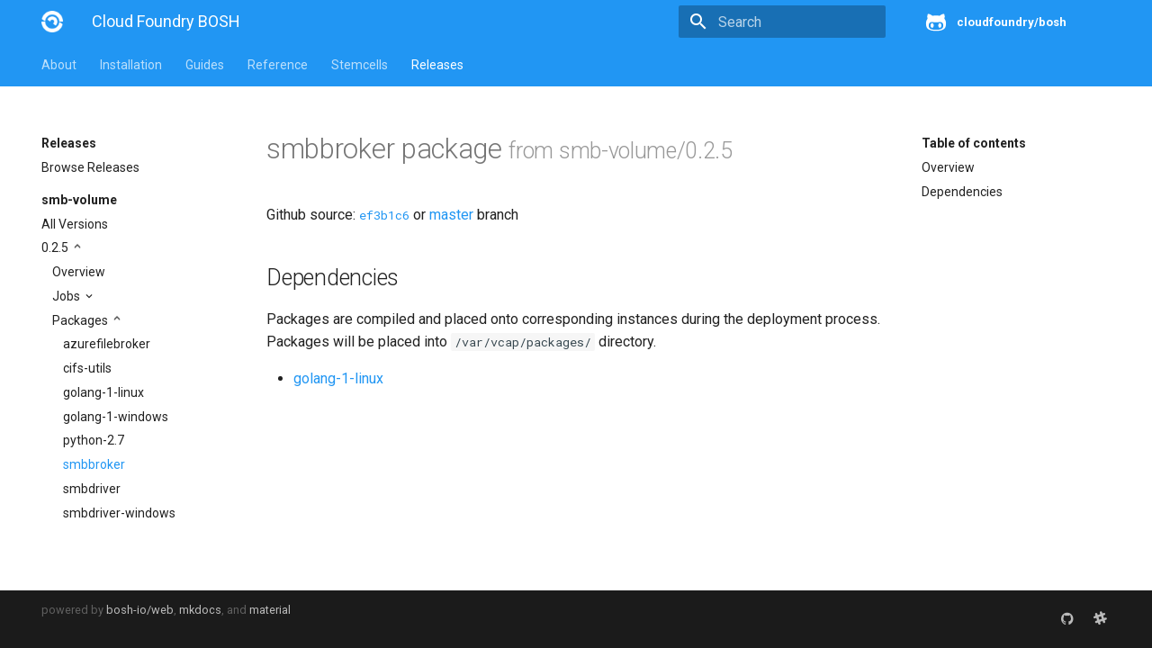

--- FILE ---
content_type: text/html; charset=UTF-8
request_url: https://bosh.cloudfoundry.org/packages/smbbroker?source=github.com/cloudfoundry/smb-volume-release&version=0.2.5
body_size: 3824
content:
<!DOCTYPE html>
<html lang="en" class="no-js">
  <head>

      <meta charset="utf-8">
      <meta name="viewport" content="width=device-width,initial-scale=1">
      <meta http-equiv="x-ua-compatible" content="ie=edge">


        



        <meta name="lang:clipboard.copy" content="Copy to clipboard">

        <meta name="lang:clipboard.copied" content="Copied to clipboard">

        <meta name="lang:search.language" content="en">

        <meta name="lang:search.pipeline.stopwords" content="True">

        <meta name="lang:search.pipeline.trimmer" content="True">

        <meta name="lang:search.result.none" content="No matching documents">

        <meta name="lang:search.result.one" content="1 matching document">

        <meta name="lang:search.result.other" content="# matching documents">

        <meta name="lang:search.tokenizer" content="[\s\-]+">

      <link rel="shortcut icon" href="/docs/assets/images/favicon.2776d0bae488.png">
      <meta name="generator" content="bosh-io/web, mkdocs-0.17.3, mkdocs-material-2.7.1">



        <title>Cloud Foundry BOSH</title>



      <link rel="stylesheet" href="/docs/assets/stylesheets/application.8d40d89b.css">

        <link rel="stylesheet" href="/docs/assets/stylesheets/application-palette.6079476c.css">



      <script src="/docs/assets/javascripts/modernizr.1aa3b519.js"></script>


      <link href="https://fonts.gstatic.com" rel="preconnect" crossorigin>

        <link rel="stylesheet" href="https://fonts.googleapis.com/css?family=Roboto:300,400,400i,700|Roboto+Mono">
        <style>body,input{font-family:"Roboto","Helvetica Neue",Helvetica,Arial,sans-serif}code,kbd,pre{font-family:"Roboto Mono","Courier New",Courier,monospace}</style>

      <link rel="stylesheet" href="https://fonts.googleapis.com/icon?family=Material+Icons">


      <link rel="stylesheet" href="/docs/assets/stylesheets/extra.61026d2ee9f4.css">


  </head>


    <body dir="ltr" data-md-color-primary="blue" data-md-color-accent="blue">

    <svg class="md-svg">
      <defs>


          <svg xmlns="http://www.w3.org/2000/svg" width="416" height="448"
    viewBox="0 0 416 448" id="github">
  <path fill="currentColor" d="M160 304q0 10-3.125 20.5t-10.75 19-18.125
        8.5-18.125-8.5-10.75-19-3.125-20.5 3.125-20.5 10.75-19 18.125-8.5
        18.125 8.5 10.75 19 3.125 20.5zM320 304q0 10-3.125 20.5t-10.75
        19-18.125 8.5-18.125-8.5-10.75-19-3.125-20.5 3.125-20.5 10.75-19
        18.125-8.5 18.125 8.5 10.75 19 3.125 20.5zM360
        304q0-30-17.25-51t-46.75-21q-10.25 0-48.75 5.25-17.75 2.75-39.25
        2.75t-39.25-2.75q-38-5.25-48.75-5.25-29.5 0-46.75 21t-17.25 51q0 22 8
        38.375t20.25 25.75 30.5 15 35 7.375 37.25 1.75h42q20.5 0
        37.25-1.75t35-7.375 30.5-15 20.25-25.75 8-38.375zM416 260q0 51.75-15.25
        82.75-9.5 19.25-26.375 33.25t-35.25 21.5-42.5 11.875-42.875 5.5-41.75
        1.125q-19.5 0-35.5-0.75t-36.875-3.125-38.125-7.5-34.25-12.875-30.25-20.25-21.5-28.75q-15.5-30.75-15.5-82.75
        0-59.25 34-99-6.75-20.5-6.75-42.5 0-29 12.75-54.5 27 0 47.5 9.875t47.25
        30.875q36.75-8.75 77.25-8.75 37 0 70 8 26.25-20.5
        46.75-30.25t47.25-9.75q12.75 25.5 12.75 54.5 0 21.75-6.75 42 34 40 34
        99.5z" />
</svg>

      </defs>
    </svg>
    <input class="md-toggle" data-md-toggle="drawer" type="checkbox" id="drawer" autocomplete="off">
    <input class="md-toggle" data-md-toggle="search" type="checkbox" id="search" autocomplete="off">
    <label class="md-overlay" data-md-component="overlay" for="drawer"></label>

      <a href="#downloads" tabindex="1" class="md-skip">
        Skip to content
      </a>


      <header class="md-header" data-md-component="header">
  <nav class="md-header-nav md-grid">
    <div class="md-flex">
      <div class="md-flex__cell md-flex__cell--shrink">
        <a href="/docs/" title="Cloud Foundry BOSH" class="md-header-nav__button md-logo">

            <img src="/docs/assets/images/logo.d93e7da69dbf.png" width="24" height="24">

        </a>
      </div>
      <div class="md-flex__cell md-flex__cell--shrink">
        <label class="md-icon md-icon--menu md-header-nav__button" for="drawer"></label>
      </div>
      <div class="md-flex__cell md-flex__cell--stretch">
        <div class="md-flex__ellipsis md-header-nav__title" data-md-component="title">


              <span class="md-header-nav__topic">
                Cloud Foundry BOSH
              </span>
              <span class="md-header-nav__topic">
                Cloud Foundry BOSH 
              </span>


        </div>
      </div>
      <div class="md-flex__cell md-flex__cell--shrink">


            <label class="md-icon md-icon--search md-header-nav__button" for="search"></label>

<div class="md-search" data-md-component="search" role="dialog">
  <label class="md-search__overlay" for="search"></label>
  <div class="md-search__inner" role="search">
    <form class="md-search__form" name="search">
      <input type="text" class="md-search__input" name="query" placeholder="Search" autocapitalize="off" autocorrect="off" autocomplete="off" spellcheck="false" data-md-component="query" data-md-state="active">
      <label class="md-icon md-search__icon" for="search"></label>
      <button type="reset" class="md-icon md-search__icon" data-md-component="reset" tabindex="-1">
        &#xE5CD;
      </button>
    </form>
    <div class="md-search__output">
      <div class="md-search__scrollwrap" data-md-scrollfix>
        <div class="md-search-result" data-md-component="result">
          <div class="md-search-result__meta">
            Type to start searching
          </div>
          <ol class="md-search-result__list"></ol>
        </div>
      </div>
    </div>
  </div>
</div>


      </div>

        <div class="md-flex__cell md-flex__cell--shrink">
          <div class="md-header-nav__source">






  <a href="https://github.com/cloudfoundry/bosh" title="Go to repository" class="md-source" data-md-source="github">

      <div class="md-source__icon">
        <svg viewBox="0 0 24 24" width="24" height="24">
          <use xlink:href="#github" width="24" height="24"></use>
        </svg>
      </div>

    <div class="md-source__repository">
      cloudfoundry/bosh
    </div>
  </a>

          </div>
        </div>

    </div>
  </nav>
</header>

    <div class="md-container">










  <nav class="md-tabs md-tabs--active" data-md-component="tabs">
  <div class="md-tabs__inner md-grid">
    <ul class="md-tabs__list">
      <li class="md-tabs__item"><a href="/docs/" title="About" class="md-tabs__link">About</a></li>
      <li class="md-tabs__item"><a href="/docs/cli-v2-install/" title="Installation" class="md-tabs__link">Installation</a></li>
      <li class="md-tabs__item"><a href="/docs/update-cloud-config/" title="Guides" class="md-tabs__link">Guides</a></li>
      <li class="md-tabs__item"><a href="/docs/terminology/" title="Reference" class="md-tabs__link">Reference</a></li>
      <li class="md-tabs__item"><a href="/stemcells/" title="Stemcells" class="md-tabs__link">Stemcells</a></li>
      <li class="md-tabs__item"><a href="/releases/" title="Releases" class="md-tabs__link md-tabs__link--active">Releases</a></li>
    </ul>
  </div>
</nav>

<main class="md-main">
  <div class="md-main__inner md-grid" data-md-component="container">
    <div class="md-sidebar md-sidebar--primary" data-md-component="navigation">
  <div class="md-sidebar__scrollwrap">
    <div class="md-sidebar__inner">
      <nav class="md-nav md-nav--primary" data-md-level="0">
        <label class="md-nav__title md-nav__title--site" for="drawer">
          <span class="md-nav__button md-logo">
            <img src="/docs/assets/images/logo.d93e7da69dbf.png" width="48" height="48">
          </span>
          Cloud Foundry BOSH
        </label>
        <div class="md-nav__source">
          <a href="https://github.com/cloudfoundry/docs-bosh/" title="Go to repository" class="md-source" data-md-source="github" data-md-state="done">
            <div class="md-source__icon">
              <svg viewBox="0 0 24 24" width="24" height="24">
                <use xmlns:xlink="http://www.w3.org/1999/xlink" xlink:href="#github" width="24" height="24"></use>
              </svg>
            </div>
            <div class="md-source__repository">
              cloudfoundry/docs-bosh
            <ul class="md-source__facts"><li class="md-source__fact">28 Stars</li><li class="md-source__fact">202 Forks</li></ul></div>
          </a>
        </div>
        <ul class="md-nav__list" data-md-scrollfix>
          
            
  <li class="md-nav__item md-nav__item--active md-nav__item--nested">
    <input class="md-toggle md-nav__toggle" data-md-toggle="ref-0-0" type="checkbox" id="ref-0-0" checked />
    <label class="md-nav__link" for="ref-0-0">
      Releases
    </label>
    <nav class="md-nav" data-md-component="collapsible" data-md-level="1">
      <label class="md-nav__title" for="ref-0-0">
        
        Releases
      </label>
      <ul class="md-nav__list" data-md-scrollfix>
        
          
  <li class="md-nav__item">
    <a href="/releases" title="Browse Releases" class="md-nav__link">
      Browse Releases
    </a>
  </li>


        
      </ul>
    </nav>
  </li>


          
            
  <li class="md-nav__item md-nav__item--active md-nav__item--nested">
    <input class="md-toggle md-nav__toggle" data-md-toggle="ref-0-1" type="checkbox" id="ref-0-1" checked />
    <label class="md-nav__link" for="ref-0-1">
      smb-volume
    </label>
    <nav class="md-nav" data-md-component="collapsible" data-md-level="1">
      <label class="md-nav__title" for="ref-0-1">
        <br>
        smb-volume
      </label>
      <ul class="md-nav__list" data-md-scrollfix>
        
          
  <li class="md-nav__item">
    <a href="/releases/github.com/cloudfoundry/smb-volume-release?all=1" title="All Versions" class="md-nav__link">
      All Versions
    </a>
  </li>


        
          
  <li class="md-nav__item md-nav__item--active md-nav__item--nested">
    <input class="md-toggle md-nav__toggle" data-md-toggle="ref-0-1-1" type="checkbox" id="ref-0-1-1" checked />
    <label class="md-nav__link" for="ref-0-1-1">
      0.2.5
    </label>
    <nav class="md-nav" data-md-component="collapsible" data-md-level="2">
      <label class="md-nav__title" for="ref-0-1-1">
        <br>
        0.2.5
      </label>
      <ul class="md-nav__list" data-md-scrollfix>
        
          
  <li class="md-nav__item">
    <a href="/releases/github.com/cloudfoundry/smb-volume-release?version=0.2.5" title="Overview" class="md-nav__link">
      Overview
    </a>
  </li>


        
          
  <li class="md-nav__item md-nav__item--nested">
    <input class="md-toggle md-nav__toggle" data-md-toggle="ref-0-1-1-1" type="checkbox" id="ref-0-1-1-1" />
    <label class="md-nav__link" for="ref-0-1-1-1">
      Jobs
    </label>
    <nav class="md-nav" data-md-component="collapsible" data-md-level="3">
      <label class="md-nav__title" for="ref-0-1-1-1">
        <br>
        Jobs
      </label>
      <ul class="md-nav__list" data-md-scrollfix>
        
          
  <li class="md-nav__item">
    <a href="/jobs/azurefilebroker?source=github.com/cloudfoundry/smb-volume-release&amp;version=0.2.5" title="azurefilebroker" class="md-nav__link">
      azurefilebroker
    </a>
  </li>


        
          
  <li class="md-nav__item">
    <a href="/jobs/azurefilebroker-bbr?source=github.com/cloudfoundry/smb-volume-release&amp;version=0.2.5" title="azurefilebroker-bbr" class="md-nav__link">
      azurefilebroker-bbr
    </a>
  </li>


        
          
  <li class="md-nav__item">
    <a href="/jobs/azurefilebrokerpush?source=github.com/cloudfoundry/smb-volume-release&amp;version=0.2.5" title="azurefilebrokerpush" class="md-nav__link">
      azurefilebrokerpush
    </a>
  </li>


        
          
  <li class="md-nav__item">
    <a href="/jobs/smbbrokerpush?source=github.com/cloudfoundry/smb-volume-release&amp;version=0.2.5" title="smbbrokerpush" class="md-nav__link">
      smbbrokerpush
    </a>
  </li>


        
          
  <li class="md-nav__item">
    <a href="/jobs/smbdriver?source=github.com/cloudfoundry/smb-volume-release&amp;version=0.2.5" title="smbdriver" class="md-nav__link">
      smbdriver
    </a>
  </li>


        
          
  <li class="md-nav__item">
    <a href="/jobs/smbdriver-windows?source=github.com/cloudfoundry/smb-volume-release&amp;version=0.2.5" title="smbdriver-windows" class="md-nav__link">
      smbdriver-windows
    </a>
  </li>


        
          
  <li class="md-nav__item">
    <a href="/jobs/smbtestserver?source=github.com/cloudfoundry/smb-volume-release&amp;version=0.2.5" title="smbtestserver" class="md-nav__link">
      smbtestserver
    </a>
  </li>


        
      </ul>
    </nav>
  </li>


        
          
  <li class="md-nav__item md-nav__item--active md-nav__item--nested">
    <input class="md-toggle md-nav__toggle" data-md-toggle="ref-0-1-1-2" type="checkbox" id="ref-0-1-1-2" checked />
    <label class="md-nav__link" for="ref-0-1-1-2">
      Packages
    </label>
    <nav class="md-nav" data-md-component="collapsible" data-md-level="3">
      <label class="md-nav__title" for="ref-0-1-1-2">
        <br>
        Packages
      </label>
      <ul class="md-nav__list" data-md-scrollfix>
        
          
  <li class="md-nav__item">
    <a href="/packages/azurefilebroker?source=github.com/cloudfoundry/smb-volume-release&amp;version=0.2.5" title="azurefilebroker" class="md-nav__link">
      azurefilebroker
    </a>
  </li>


        
          
  <li class="md-nav__item">
    <a href="/packages/cifs-utils?source=github.com/cloudfoundry/smb-volume-release&amp;version=0.2.5" title="cifs-utils" class="md-nav__link">
      cifs-utils
    </a>
  </li>


        
          
  <li class="md-nav__item">
    <a href="/packages/golang-1-linux?source=github.com/cloudfoundry/smb-volume-release&amp;version=0.2.5" title="golang-1-linux" class="md-nav__link">
      golang-1-linux
    </a>
  </li>


        
          
  <li class="md-nav__item">
    <a href="/packages/golang-1-windows?source=github.com/cloudfoundry/smb-volume-release&amp;version=0.2.5" title="golang-1-windows" class="md-nav__link">
      golang-1-windows
    </a>
  </li>


        
          
  <li class="md-nav__item">
    <a href="/packages/python-2.7?source=github.com/cloudfoundry/smb-volume-release&amp;version=0.2.5" title="python-2.7" class="md-nav__link">
      python-2.7
    </a>
  </li>


        
          
  <li class="md-nav__item md-nav__item--active">
    <a href="/packages/smbbroker?source=github.com/cloudfoundry/smb-volume-release&amp;version=0.2.5" title="smbbroker" class="md-nav__link md-nav__link--active">
      smbbroker
    </a>
  </li>


        
          
  <li class="md-nav__item">
    <a href="/packages/smbdriver?source=github.com/cloudfoundry/smb-volume-release&amp;version=0.2.5" title="smbdriver" class="md-nav__link">
      smbdriver
    </a>
  </li>


        
          
  <li class="md-nav__item">
    <a href="/packages/smbdriver-windows?source=github.com/cloudfoundry/smb-volume-release&amp;version=0.2.5" title="smbdriver-windows" class="md-nav__link">
      smbdriver-windows
    </a>
  </li>


        
      </ul>
    </nav>
  </li>


        
      </ul>
    </nav>
  </li>


        
      </ul>
    </nav>
  </li>


          
        </ul>
      </nav>
    </div>
  </div>
</div>

    <div class="md-sidebar md-sidebar--secondary" data-md-component="toc">
  <div class="md-sidebar__scrollwrap">
    <div class="md-sidebar__inner">
      <nav class="md-nav md-nav--secondary">
        <label class="md-nav__title" for="toc">Table of contents</label>
        <ul class="md-nav__list" data-md-scrollfix>
          <li class="md-nav__item">
            <a href="#overview" title="Overview" class="md-nav__link">Overview</a>
          </li>
          <li class="md-nav__item">
            <a href="#dependencies" title="Dependencies" class="md-nav__link">Dependencies</a>
          </li>
        </ul>
      </nav>
    </div>
  </div>
</div>

    <div class="md-content">
      <article class="md-content__inner md-typeset">
        <h1>smbbroker package <small>from smb-volume/0.2.5</small></h1>

        
          <p>
            Github source:
            <a href="https://github.com/cloudfoundry/smb-volume-release/tree/ef3b1c6/packages/smbbroker"><code>ef3b1c6</code></a> or
            <a href="https://github.com/cloudfoundry/smb-volume-release/tree/master/packages/smbbroker">master</a> branch
          </p>
        

        <h2 id="dependencies">Dependencies<a class="headerlink" href="#dependencies" title="Permanent link">&para;</a></h2>

        <p>
          Packages are compiled and placed onto corresponding
          instances during the deployment process. Packages will be
          placed into <code>/var/vcap/packages/</code> directory.
        </p>

        
          <ul class="list-group list-group-condensed">
            
              <li class="list-group-item"><a href="/packages/golang-1-linux?source=github.com/cloudfoundry/smb-volume-release&amp;version=0.2.5">golang-1-linux</a></li>
            
          </ul>
        
      </article>
    </div>
  </div>
</main>

  <footer class="md-footer">

    <div class="md-footer-meta md-typeset">
      <div class="md-footer-meta__inner md-grid">
        <div class="md-footer-copyright">

          powered by
          <a href="https://github.com/bosh-io/web">bosh-io/web</a>,
          <a href="https://github.com/mkdocs/mkdocs">mkdocs</a>,
          and
          <a href="https://github.com/squidfunk/mkdocs-material">material</a>
        </div>


    <div class="md-footer-social">

      <link rel="stylesheet" href="https://cdnjs.cloudflare.com/ajax/libs/font-awesome/4.7.0/css/font-awesome.min.css">

        <a href="https://github.com/cloudfoundry/bosh" class="md-footer-social__link fa fa-github"></a>

        <a href="https://cloudfoundry.slack.com/messages/C02HPPYQ2/" class="md-footer-social__link fa fa-slack"></a>

    </div>


      </div>
    </div>
  </footer>

      </div>

        <script src="/docs/assets/javascripts/application.b438e6c5.js"></script>

        <script>app.initialize({version:"0.17.3",url:{base:"/docs"}})</script>

    
	<script>
		(function(i,s,o,g,r,a,m){i['GoogleAnalyticsObject']=r;i[r]=i[r]||function(){
		(i[r].q=i[r].q||[]).push(arguments)},i[r].l=1*new Date();a=s.createElement(o),
		m=s.getElementsByTagName(o)[0];a.async=1;a.src=g;m.parentNode.insertBefore(a,m)
		})(window,document,'script','//www.google-analytics.com/analytics.js','ga');

		ga('create', 'UA-180559635-1', 'auto');
		ga('send', 'pageview');
	</script>


  </body>
</html>


--- FILE ---
content_type: text/css; charset=utf-8
request_url: https://bosh.cloudfoundry.org/docs/assets/stylesheets/application-palette.6079476c.css
body_size: 3549
content:
button[data-md-color-accent],button[data-md-color-primary]{width:13rem;margin-bottom:.4rem;padding:2.4rem .8rem .4rem;transition:background-color .25s,opacity .25s;border-radius:.2rem;color:#fff;font-size:1.28rem;text-align:left;cursor:pointer}button[data-md-color-accent]:hover,button[data-md-color-primary]:hover{opacity:.75}button[data-md-color-primary=red]{background-color:#ef5350}[data-md-color-primary=red] .md-typeset a{color:#ef5350}[data-md-color-primary=red] .md-header,[data-md-color-primary=red] .md-hero{background-color:#ef5350}[data-md-color-primary=red] .md-nav__link--active,[data-md-color-primary=red] .md-nav__link:active{color:#ef5350}[data-md-color-primary=red] .md-nav__item--nested>.md-nav__link{color:inherit}button[data-md-color-primary=pink]{background-color:#e91e63}[data-md-color-primary=pink] .md-typeset a{color:#e91e63}[data-md-color-primary=pink] .md-header,[data-md-color-primary=pink] .md-hero{background-color:#e91e63}[data-md-color-primary=pink] .md-nav__link--active,[data-md-color-primary=pink] .md-nav__link:active{color:#e91e63}[data-md-color-primary=pink] .md-nav__item--nested>.md-nav__link{color:inherit}button[data-md-color-primary=purple]{background-color:#ab47bc}[data-md-color-primary=purple] .md-typeset a{color:#ab47bc}[data-md-color-primary=purple] .md-header,[data-md-color-primary=purple] .md-hero{background-color:#ab47bc}[data-md-color-primary=purple] .md-nav__link--active,[data-md-color-primary=purple] .md-nav__link:active{color:#ab47bc}[data-md-color-primary=purple] .md-nav__item--nested>.md-nav__link{color:inherit}button[data-md-color-primary=deep-purple]{background-color:#7e57c2}[data-md-color-primary=deep-purple] .md-typeset a{color:#7e57c2}[data-md-color-primary=deep-purple] .md-header,[data-md-color-primary=deep-purple] .md-hero{background-color:#7e57c2}[data-md-color-primary=deep-purple] .md-nav__link--active,[data-md-color-primary=deep-purple] .md-nav__link:active{color:#7e57c2}[data-md-color-primary=deep-purple] .md-nav__item--nested>.md-nav__link{color:inherit}button[data-md-color-primary=indigo]{background-color:#3f51b5}[data-md-color-primary=indigo] .md-typeset a{color:#3f51b5}[data-md-color-primary=indigo] .md-header,[data-md-color-primary=indigo] .md-hero{background-color:#3f51b5}[data-md-color-primary=indigo] .md-nav__link--active,[data-md-color-primary=indigo] .md-nav__link:active{color:#3f51b5}[data-md-color-primary=indigo] .md-nav__item--nested>.md-nav__link{color:inherit}button[data-md-color-primary=blue]{background-color:#2196f3}[data-md-color-primary=blue] .md-typeset a{color:#2196f3}[data-md-color-primary=blue] .md-header,[data-md-color-primary=blue] .md-hero{background-color:#2196f3}[data-md-color-primary=blue] .md-nav__link--active,[data-md-color-primary=blue] .md-nav__link:active{color:#2196f3}[data-md-color-primary=blue] .md-nav__item--nested>.md-nav__link{color:inherit}button[data-md-color-primary=light-blue]{background-color:#03a9f4}[data-md-color-primary=light-blue] .md-typeset a{color:#03a9f4}[data-md-color-primary=light-blue] .md-header,[data-md-color-primary=light-blue] .md-hero{background-color:#03a9f4}[data-md-color-primary=light-blue] .md-nav__link--active,[data-md-color-primary=light-blue] .md-nav__link:active{color:#03a9f4}[data-md-color-primary=light-blue] .md-nav__item--nested>.md-nav__link{color:inherit}button[data-md-color-primary=cyan]{background-color:#00bcd4}[data-md-color-primary=cyan] .md-typeset a{color:#00bcd4}[data-md-color-primary=cyan] .md-header,[data-md-color-primary=cyan] .md-hero{background-color:#00bcd4}[data-md-color-primary=cyan] .md-nav__link--active,[data-md-color-primary=cyan] .md-nav__link:active{color:#00bcd4}[data-md-color-primary=cyan] .md-nav__item--nested>.md-nav__link{color:inherit}button[data-md-color-primary=teal]{background-color:#009688}[data-md-color-primary=teal] .md-typeset a{color:#009688}[data-md-color-primary=teal] .md-header,[data-md-color-primary=teal] .md-hero{background-color:#009688}[data-md-color-primary=teal] .md-nav__link--active,[data-md-color-primary=teal] .md-nav__link:active{color:#009688}[data-md-color-primary=teal] .md-nav__item--nested>.md-nav__link{color:inherit}button[data-md-color-primary=green]{background-color:#4caf50}[data-md-color-primary=green] .md-typeset a{color:#4caf50}[data-md-color-primary=green] .md-header,[data-md-color-primary=green] .md-hero{background-color:#4caf50}[data-md-color-primary=green] .md-nav__link--active,[data-md-color-primary=green] .md-nav__link:active{color:#4caf50}[data-md-color-primary=green] .md-nav__item--nested>.md-nav__link{color:inherit}button[data-md-color-primary=light-green]{background-color:#7cb342}[data-md-color-primary=light-green] .md-typeset a{color:#7cb342}[data-md-color-primary=light-green] .md-header,[data-md-color-primary=light-green] .md-hero{background-color:#7cb342}[data-md-color-primary=light-green] .md-nav__link--active,[data-md-color-primary=light-green] .md-nav__link:active{color:#7cb342}[data-md-color-primary=light-green] .md-nav__item--nested>.md-nav__link{color:inherit}button[data-md-color-primary=lime]{background-color:#c0ca33}[data-md-color-primary=lime] .md-typeset a{color:#c0ca33}[data-md-color-primary=lime] .md-header,[data-md-color-primary=lime] .md-hero{background-color:#c0ca33}[data-md-color-primary=lime] .md-nav__link--active,[data-md-color-primary=lime] .md-nav__link:active{color:#c0ca33}[data-md-color-primary=lime] .md-nav__item--nested>.md-nav__link{color:inherit}button[data-md-color-primary=yellow]{background-color:#f9a825}[data-md-color-primary=yellow] .md-typeset a{color:#f9a825}[data-md-color-primary=yellow] .md-header,[data-md-color-primary=yellow] .md-hero{background-color:#f9a825}[data-md-color-primary=yellow] .md-nav__link--active,[data-md-color-primary=yellow] .md-nav__link:active{color:#f9a825}[data-md-color-primary=yellow] .md-nav__item--nested>.md-nav__link{color:inherit}button[data-md-color-primary=amber]{background-color:#ffa000}[data-md-color-primary=amber] .md-typeset a{color:#ffa000}[data-md-color-primary=amber] .md-header,[data-md-color-primary=amber] .md-hero{background-color:#ffa000}[data-md-color-primary=amber] .md-nav__link--active,[data-md-color-primary=amber] .md-nav__link:active{color:#ffa000}[data-md-color-primary=amber] .md-nav__item--nested>.md-nav__link{color:inherit}button[data-md-color-primary=orange]{background-color:#fb8c00}[data-md-color-primary=orange] .md-typeset a{color:#fb8c00}[data-md-color-primary=orange] .md-header,[data-md-color-primary=orange] .md-hero{background-color:#fb8c00}[data-md-color-primary=orange] .md-nav__link--active,[data-md-color-primary=orange] .md-nav__link:active{color:#fb8c00}[data-md-color-primary=orange] .md-nav__item--nested>.md-nav__link{color:inherit}button[data-md-color-primary=deep-orange]{background-color:#ff7043}[data-md-color-primary=deep-orange] .md-typeset a{color:#ff7043}[data-md-color-primary=deep-orange] .md-header,[data-md-color-primary=deep-orange] .md-hero{background-color:#ff7043}[data-md-color-primary=deep-orange] .md-nav__link--active,[data-md-color-primary=deep-orange] .md-nav__link:active{color:#ff7043}[data-md-color-primary=deep-orange] .md-nav__item--nested>.md-nav__link{color:inherit}button[data-md-color-primary=brown]{background-color:#795548}[data-md-color-primary=brown] .md-typeset a{color:#795548}[data-md-color-primary=brown] .md-header,[data-md-color-primary=brown] .md-hero{background-color:#795548}[data-md-color-primary=brown] .md-nav__link--active,[data-md-color-primary=brown] .md-nav__link:active{color:#795548}[data-md-color-primary=brown] .md-nav__item--nested>.md-nav__link{color:inherit}button[data-md-color-primary=grey]{background-color:#757575}[data-md-color-primary=grey] .md-typeset a{color:#757575}[data-md-color-primary=grey] .md-header,[data-md-color-primary=grey] .md-hero{background-color:#757575}[data-md-color-primary=grey] .md-nav__link--active,[data-md-color-primary=grey] .md-nav__link:active{color:#757575}[data-md-color-primary=grey] .md-nav__item--nested>.md-nav__link{color:inherit}button[data-md-color-primary=blue-grey]{background-color:#546e7a}[data-md-color-primary=blue-grey] .md-typeset a{color:#546e7a}[data-md-color-primary=blue-grey] .md-header,[data-md-color-primary=blue-grey] .md-hero{background-color:#546e7a}[data-md-color-primary=blue-grey] .md-nav__link--active,[data-md-color-primary=blue-grey] .md-nav__link:active{color:#546e7a}[data-md-color-primary=blue-grey] .md-nav__item--nested>.md-nav__link{color:inherit}button[data-md-color-primary=white]{box-shadow:inset 0 0 .1rem rgba(0,0,0,.54)}[data-md-color-primary=white] .md-header,[data-md-color-primary=white] .md-hero,button[data-md-color-primary=white]{background-color:#fff;color:rgba(0,0,0,.87)}[data-md-color-primary=white] .md-hero--expand{border-bottom:.1rem solid rgba(0,0,0,.07)}button[data-md-color-accent=red]{background-color:#ff1744}[data-md-color-accent=red] .md-typeset a:active,[data-md-color-accent=red] .md-typeset a:hover{color:#ff1744}[data-md-color-accent=red] .md-typeset .codehilite pre::-webkit-scrollbar-thumb:hover,[data-md-color-accent=red] .md-typeset pre code::-webkit-scrollbar-thumb:hover{background-color:#ff1744}[data-md-color-accent=red] .md-nav__link:focus,[data-md-color-accent=red] .md-nav__link:hover,[data-md-color-accent=red] .md-typeset .footnote li:hover .footnote-backref:hover,[data-md-color-accent=red] .md-typeset .footnote li:target .footnote-backref,[data-md-color-accent=red] .md-typeset .md-clipboard:active:before,[data-md-color-accent=red] .md-typeset .md-clipboard:hover:before,[data-md-color-accent=red] .md-typeset [id] .headerlink:focus,[data-md-color-accent=red] .md-typeset [id]:hover .headerlink:hover,[data-md-color-accent=red] .md-typeset [id]:target .headerlink{color:#ff1744}[data-md-color-accent=red] .md-search__scrollwrap::-webkit-scrollbar-thumb:hover{background-color:#ff1744}[data-md-color-accent=red] .md-search-result__link:hover,[data-md-color-accent=red] .md-search-result__link[data-md-state=active]{background-color:rgba(255,23,68,.1)}[data-md-color-accent=red] .md-sidebar__scrollwrap::-webkit-scrollbar-thumb:hover{background-color:#ff1744}[data-md-color-accent=red] .md-source-file:hover:before{background-color:#ff1744}button[data-md-color-accent=pink]{background-color:#f50057}[data-md-color-accent=pink] .md-typeset a:active,[data-md-color-accent=pink] .md-typeset a:hover{color:#f50057}[data-md-color-accent=pink] .md-typeset .codehilite pre::-webkit-scrollbar-thumb:hover,[data-md-color-accent=pink] .md-typeset pre code::-webkit-scrollbar-thumb:hover{background-color:#f50057}[data-md-color-accent=pink] .md-nav__link:focus,[data-md-color-accent=pink] .md-nav__link:hover,[data-md-color-accent=pink] .md-typeset .footnote li:hover .footnote-backref:hover,[data-md-color-accent=pink] .md-typeset .footnote li:target .footnote-backref,[data-md-color-accent=pink] .md-typeset .md-clipboard:active:before,[data-md-color-accent=pink] .md-typeset .md-clipboard:hover:before,[data-md-color-accent=pink] .md-typeset [id] .headerlink:focus,[data-md-color-accent=pink] .md-typeset [id]:hover .headerlink:hover,[data-md-color-accent=pink] .md-typeset [id]:target .headerlink{color:#f50057}[data-md-color-accent=pink] .md-search__scrollwrap::-webkit-scrollbar-thumb:hover{background-color:#f50057}[data-md-color-accent=pink] .md-search-result__link:hover,[data-md-color-accent=pink] .md-search-result__link[data-md-state=active]{background-color:rgba(245,0,87,.1)}[data-md-color-accent=pink] .md-sidebar__scrollwrap::-webkit-scrollbar-thumb:hover{background-color:#f50057}[data-md-color-accent=pink] .md-source-file:hover:before{background-color:#f50057}button[data-md-color-accent=purple]{background-color:#e040fb}[data-md-color-accent=purple] .md-typeset a:active,[data-md-color-accent=purple] .md-typeset a:hover{color:#e040fb}[data-md-color-accent=purple] .md-typeset .codehilite pre::-webkit-scrollbar-thumb:hover,[data-md-color-accent=purple] .md-typeset pre code::-webkit-scrollbar-thumb:hover{background-color:#e040fb}[data-md-color-accent=purple] .md-nav__link:focus,[data-md-color-accent=purple] .md-nav__link:hover,[data-md-color-accent=purple] .md-typeset .footnote li:hover .footnote-backref:hover,[data-md-color-accent=purple] .md-typeset .footnote li:target .footnote-backref,[data-md-color-accent=purple] .md-typeset .md-clipboard:active:before,[data-md-color-accent=purple] .md-typeset .md-clipboard:hover:before,[data-md-color-accent=purple] .md-typeset [id] .headerlink:focus,[data-md-color-accent=purple] .md-typeset [id]:hover .headerlink:hover,[data-md-color-accent=purple] .md-typeset [id]:target .headerlink{color:#e040fb}[data-md-color-accent=purple] .md-search__scrollwrap::-webkit-scrollbar-thumb:hover{background-color:#e040fb}[data-md-color-accent=purple] .md-search-result__link:hover,[data-md-color-accent=purple] .md-search-result__link[data-md-state=active]{background-color:rgba(224,64,251,.1)}[data-md-color-accent=purple] .md-sidebar__scrollwrap::-webkit-scrollbar-thumb:hover{background-color:#e040fb}[data-md-color-accent=purple] .md-source-file:hover:before{background-color:#e040fb}button[data-md-color-accent=deep-purple]{background-color:#7c4dff}[data-md-color-accent=deep-purple] .md-typeset a:active,[data-md-color-accent=deep-purple] .md-typeset a:hover{color:#7c4dff}[data-md-color-accent=deep-purple] .md-typeset .codehilite pre::-webkit-scrollbar-thumb:hover,[data-md-color-accent=deep-purple] .md-typeset pre code::-webkit-scrollbar-thumb:hover{background-color:#7c4dff}[data-md-color-accent=deep-purple] .md-nav__link:focus,[data-md-color-accent=deep-purple] .md-nav__link:hover,[data-md-color-accent=deep-purple] .md-typeset .footnote li:hover .footnote-backref:hover,[data-md-color-accent=deep-purple] .md-typeset .footnote li:target .footnote-backref,[data-md-color-accent=deep-purple] .md-typeset .md-clipboard:active:before,[data-md-color-accent=deep-purple] .md-typeset .md-clipboard:hover:before,[data-md-color-accent=deep-purple] .md-typeset [id] .headerlink:focus,[data-md-color-accent=deep-purple] .md-typeset [id]:hover .headerlink:hover,[data-md-color-accent=deep-purple] .md-typeset [id]:target .headerlink{color:#7c4dff}[data-md-color-accent=deep-purple] .md-search__scrollwrap::-webkit-scrollbar-thumb:hover{background-color:#7c4dff}[data-md-color-accent=deep-purple] .md-search-result__link:hover,[data-md-color-accent=deep-purple] .md-search-result__link[data-md-state=active]{background-color:rgba(124,77,255,.1)}[data-md-color-accent=deep-purple] .md-sidebar__scrollwrap::-webkit-scrollbar-thumb:hover{background-color:#7c4dff}[data-md-color-accent=deep-purple] .md-source-file:hover:before{background-color:#7c4dff}button[data-md-color-accent=indigo]{background-color:#536dfe}[data-md-color-accent=indigo] .md-typeset a:active,[data-md-color-accent=indigo] .md-typeset a:hover{color:#536dfe}[data-md-color-accent=indigo] .md-typeset .codehilite pre::-webkit-scrollbar-thumb:hover,[data-md-color-accent=indigo] .md-typeset pre code::-webkit-scrollbar-thumb:hover{background-color:#536dfe}[data-md-color-accent=indigo] .md-nav__link:focus,[data-md-color-accent=indigo] .md-nav__link:hover,[data-md-color-accent=indigo] .md-typeset .footnote li:hover .footnote-backref:hover,[data-md-color-accent=indigo] .md-typeset .footnote li:target .footnote-backref,[data-md-color-accent=indigo] .md-typeset .md-clipboard:active:before,[data-md-color-accent=indigo] .md-typeset .md-clipboard:hover:before,[data-md-color-accent=indigo] .md-typeset [id] .headerlink:focus,[data-md-color-accent=indigo] .md-typeset [id]:hover .headerlink:hover,[data-md-color-accent=indigo] .md-typeset [id]:target .headerlink{color:#536dfe}[data-md-color-accent=indigo] .md-search__scrollwrap::-webkit-scrollbar-thumb:hover{background-color:#536dfe}[data-md-color-accent=indigo] .md-search-result__link:hover,[data-md-color-accent=indigo] .md-search-result__link[data-md-state=active]{background-color:rgba(83,109,254,.1)}[data-md-color-accent=indigo] .md-sidebar__scrollwrap::-webkit-scrollbar-thumb:hover{background-color:#536dfe}[data-md-color-accent=indigo] .md-source-file:hover:before{background-color:#536dfe}button[data-md-color-accent=blue]{background-color:#448aff}[data-md-color-accent=blue] .md-typeset a:active,[data-md-color-accent=blue] .md-typeset a:hover{color:#448aff}[data-md-color-accent=blue] .md-typeset .codehilite pre::-webkit-scrollbar-thumb:hover,[data-md-color-accent=blue] .md-typeset pre code::-webkit-scrollbar-thumb:hover{background-color:#448aff}[data-md-color-accent=blue] .md-nav__link:focus,[data-md-color-accent=blue] .md-nav__link:hover,[data-md-color-accent=blue] .md-typeset .footnote li:hover .footnote-backref:hover,[data-md-color-accent=blue] .md-typeset .footnote li:target .footnote-backref,[data-md-color-accent=blue] .md-typeset .md-clipboard:active:before,[data-md-color-accent=blue] .md-typeset .md-clipboard:hover:before,[data-md-color-accent=blue] .md-typeset [id] .headerlink:focus,[data-md-color-accent=blue] .md-typeset [id]:hover .headerlink:hover,[data-md-color-accent=blue] .md-typeset [id]:target .headerlink{color:#448aff}[data-md-color-accent=blue] .md-search__scrollwrap::-webkit-scrollbar-thumb:hover{background-color:#448aff}[data-md-color-accent=blue] .md-search-result__link:hover,[data-md-color-accent=blue] .md-search-result__link[data-md-state=active]{background-color:rgba(68,138,255,.1)}[data-md-color-accent=blue] .md-sidebar__scrollwrap::-webkit-scrollbar-thumb:hover{background-color:#448aff}[data-md-color-accent=blue] .md-source-file:hover:before{background-color:#448aff}button[data-md-color-accent=light-blue]{background-color:#0091ea}[data-md-color-accent=light-blue] .md-typeset a:active,[data-md-color-accent=light-blue] .md-typeset a:hover{color:#0091ea}[data-md-color-accent=light-blue] .md-typeset .codehilite pre::-webkit-scrollbar-thumb:hover,[data-md-color-accent=light-blue] .md-typeset pre code::-webkit-scrollbar-thumb:hover{background-color:#0091ea}[data-md-color-accent=light-blue] .md-nav__link:focus,[data-md-color-accent=light-blue] .md-nav__link:hover,[data-md-color-accent=light-blue] .md-typeset .footnote li:hover .footnote-backref:hover,[data-md-color-accent=light-blue] .md-typeset .footnote li:target .footnote-backref,[data-md-color-accent=light-blue] .md-typeset .md-clipboard:active:before,[data-md-color-accent=light-blue] .md-typeset .md-clipboard:hover:before,[data-md-color-accent=light-blue] .md-typeset [id] .headerlink:focus,[data-md-color-accent=light-blue] .md-typeset [id]:hover .headerlink:hover,[data-md-color-accent=light-blue] .md-typeset [id]:target .headerlink{color:#0091ea}[data-md-color-accent=light-blue] .md-search__scrollwrap::-webkit-scrollbar-thumb:hover{background-color:#0091ea}[data-md-color-accent=light-blue] .md-search-result__link:hover,[data-md-color-accent=light-blue] .md-search-result__link[data-md-state=active]{background-color:rgba(0,145,234,.1)}[data-md-color-accent=light-blue] .md-sidebar__scrollwrap::-webkit-scrollbar-thumb:hover{background-color:#0091ea}[data-md-color-accent=light-blue] .md-source-file:hover:before{background-color:#0091ea}button[data-md-color-accent=cyan]{background-color:#00b8d4}[data-md-color-accent=cyan] .md-typeset a:active,[data-md-color-accent=cyan] .md-typeset a:hover{color:#00b8d4}[data-md-color-accent=cyan] .md-typeset .codehilite pre::-webkit-scrollbar-thumb:hover,[data-md-color-accent=cyan] .md-typeset pre code::-webkit-scrollbar-thumb:hover{background-color:#00b8d4}[data-md-color-accent=cyan] .md-nav__link:focus,[data-md-color-accent=cyan] .md-nav__link:hover,[data-md-color-accent=cyan] .md-typeset .footnote li:hover .footnote-backref:hover,[data-md-color-accent=cyan] .md-typeset .footnote li:target .footnote-backref,[data-md-color-accent=cyan] .md-typeset .md-clipboard:active:before,[data-md-color-accent=cyan] .md-typeset .md-clipboard:hover:before,[data-md-color-accent=cyan] .md-typeset [id] .headerlink:focus,[data-md-color-accent=cyan] .md-typeset [id]:hover .headerlink:hover,[data-md-color-accent=cyan] .md-typeset [id]:target .headerlink{color:#00b8d4}[data-md-color-accent=cyan] .md-search__scrollwrap::-webkit-scrollbar-thumb:hover{background-color:#00b8d4}[data-md-color-accent=cyan] .md-search-result__link:hover,[data-md-color-accent=cyan] .md-search-result__link[data-md-state=active]{background-color:rgba(0,184,212,.1)}[data-md-color-accent=cyan] .md-sidebar__scrollwrap::-webkit-scrollbar-thumb:hover{background-color:#00b8d4}[data-md-color-accent=cyan] .md-source-file:hover:before{background-color:#00b8d4}button[data-md-color-accent=teal]{background-color:#00bfa5}[data-md-color-accent=teal] .md-typeset a:active,[data-md-color-accent=teal] .md-typeset a:hover{color:#00bfa5}[data-md-color-accent=teal] .md-typeset .codehilite pre::-webkit-scrollbar-thumb:hover,[data-md-color-accent=teal] .md-typeset pre code::-webkit-scrollbar-thumb:hover{background-color:#00bfa5}[data-md-color-accent=teal] .md-nav__link:focus,[data-md-color-accent=teal] .md-nav__link:hover,[data-md-color-accent=teal] .md-typeset .footnote li:hover .footnote-backref:hover,[data-md-color-accent=teal] .md-typeset .footnote li:target .footnote-backref,[data-md-color-accent=teal] .md-typeset .md-clipboard:active:before,[data-md-color-accent=teal] .md-typeset .md-clipboard:hover:before,[data-md-color-accent=teal] .md-typeset [id] .headerlink:focus,[data-md-color-accent=teal] .md-typeset [id]:hover .headerlink:hover,[data-md-color-accent=teal] .md-typeset [id]:target .headerlink{color:#00bfa5}[data-md-color-accent=teal] .md-search__scrollwrap::-webkit-scrollbar-thumb:hover{background-color:#00bfa5}[data-md-color-accent=teal] .md-search-result__link:hover,[data-md-color-accent=teal] .md-search-result__link[data-md-state=active]{background-color:rgba(0,191,165,.1)}[data-md-color-accent=teal] .md-sidebar__scrollwrap::-webkit-scrollbar-thumb:hover{background-color:#00bfa5}[data-md-color-accent=teal] .md-source-file:hover:before{background-color:#00bfa5}button[data-md-color-accent=green]{background-color:#00c853}[data-md-color-accent=green] .md-typeset a:active,[data-md-color-accent=green] .md-typeset a:hover{color:#00c853}[data-md-color-accent=green] .md-typeset .codehilite pre::-webkit-scrollbar-thumb:hover,[data-md-color-accent=green] .md-typeset pre code::-webkit-scrollbar-thumb:hover{background-color:#00c853}[data-md-color-accent=green] .md-nav__link:focus,[data-md-color-accent=green] .md-nav__link:hover,[data-md-color-accent=green] .md-typeset .footnote li:hover .footnote-backref:hover,[data-md-color-accent=green] .md-typeset .footnote li:target .footnote-backref,[data-md-color-accent=green] .md-typeset .md-clipboard:active:before,[data-md-color-accent=green] .md-typeset .md-clipboard:hover:before,[data-md-color-accent=green] .md-typeset [id] .headerlink:focus,[data-md-color-accent=green] .md-typeset [id]:hover .headerlink:hover,[data-md-color-accent=green] .md-typeset [id]:target .headerlink{color:#00c853}[data-md-color-accent=green] .md-search__scrollwrap::-webkit-scrollbar-thumb:hover{background-color:#00c853}[data-md-color-accent=green] .md-search-result__link:hover,[data-md-color-accent=green] .md-search-result__link[data-md-state=active]{background-color:rgba(0,200,83,.1)}[data-md-color-accent=green] .md-sidebar__scrollwrap::-webkit-scrollbar-thumb:hover{background-color:#00c853}[data-md-color-accent=green] .md-source-file:hover:before{background-color:#00c853}button[data-md-color-accent=light-green]{background-color:#64dd17}[data-md-color-accent=light-green] .md-typeset a:active,[data-md-color-accent=light-green] .md-typeset a:hover{color:#64dd17}[data-md-color-accent=light-green] .md-typeset .codehilite pre::-webkit-scrollbar-thumb:hover,[data-md-color-accent=light-green] .md-typeset pre code::-webkit-scrollbar-thumb:hover{background-color:#64dd17}[data-md-color-accent=light-green] .md-nav__link:focus,[data-md-color-accent=light-green] .md-nav__link:hover,[data-md-color-accent=light-green] .md-typeset .footnote li:hover .footnote-backref:hover,[data-md-color-accent=light-green] .md-typeset .footnote li:target .footnote-backref,[data-md-color-accent=light-green] .md-typeset .md-clipboard:active:before,[data-md-color-accent=light-green] .md-typeset .md-clipboard:hover:before,[data-md-color-accent=light-green] .md-typeset [id] .headerlink:focus,[data-md-color-accent=light-green] .md-typeset [id]:hover .headerlink:hover,[data-md-color-accent=light-green] .md-typeset [id]:target .headerlink{color:#64dd17}[data-md-color-accent=light-green] .md-search__scrollwrap::-webkit-scrollbar-thumb:hover{background-color:#64dd17}[data-md-color-accent=light-green] .md-search-result__link:hover,[data-md-color-accent=light-green] .md-search-result__link[data-md-state=active]{background-color:rgba(100,221,23,.1)}[data-md-color-accent=light-green] .md-sidebar__scrollwrap::-webkit-scrollbar-thumb:hover{background-color:#64dd17}[data-md-color-accent=light-green] .md-source-file:hover:before{background-color:#64dd17}button[data-md-color-accent=lime]{background-color:#aeea00}[data-md-color-accent=lime] .md-typeset a:active,[data-md-color-accent=lime] .md-typeset a:hover{color:#aeea00}[data-md-color-accent=lime] .md-typeset .codehilite pre::-webkit-scrollbar-thumb:hover,[data-md-color-accent=lime] .md-typeset pre code::-webkit-scrollbar-thumb:hover{background-color:#aeea00}[data-md-color-accent=lime] .md-nav__link:focus,[data-md-color-accent=lime] .md-nav__link:hover,[data-md-color-accent=lime] .md-typeset .footnote li:hover .footnote-backref:hover,[data-md-color-accent=lime] .md-typeset .footnote li:target .footnote-backref,[data-md-color-accent=lime] .md-typeset .md-clipboard:active:before,[data-md-color-accent=lime] .md-typeset .md-clipboard:hover:before,[data-md-color-accent=lime] .md-typeset [id] .headerlink:focus,[data-md-color-accent=lime] .md-typeset [id]:hover .headerlink:hover,[data-md-color-accent=lime] .md-typeset [id]:target .headerlink{color:#aeea00}[data-md-color-accent=lime] .md-search__scrollwrap::-webkit-scrollbar-thumb:hover{background-color:#aeea00}[data-md-color-accent=lime] .md-search-result__link:hover,[data-md-color-accent=lime] .md-search-result__link[data-md-state=active]{background-color:rgba(174,234,0,.1)}[data-md-color-accent=lime] .md-sidebar__scrollwrap::-webkit-scrollbar-thumb:hover{background-color:#aeea00}[data-md-color-accent=lime] .md-source-file:hover:before{background-color:#aeea00}button[data-md-color-accent=yellow]{background-color:#ffd600}[data-md-color-accent=yellow] .md-typeset a:active,[data-md-color-accent=yellow] .md-typeset a:hover{color:#ffd600}[data-md-color-accent=yellow] .md-typeset .codehilite pre::-webkit-scrollbar-thumb:hover,[data-md-color-accent=yellow] .md-typeset pre code::-webkit-scrollbar-thumb:hover{background-color:#ffd600}[data-md-color-accent=yellow] .md-nav__link:focus,[data-md-color-accent=yellow] .md-nav__link:hover,[data-md-color-accent=yellow] .md-typeset .footnote li:hover .footnote-backref:hover,[data-md-color-accent=yellow] .md-typeset .footnote li:target .footnote-backref,[data-md-color-accent=yellow] .md-typeset .md-clipboard:active:before,[data-md-color-accent=yellow] .md-typeset .md-clipboard:hover:before,[data-md-color-accent=yellow] .md-typeset [id] .headerlink:focus,[data-md-color-accent=yellow] .md-typeset [id]:hover .headerlink:hover,[data-md-color-accent=yellow] .md-typeset [id]:target .headerlink{color:#ffd600}[data-md-color-accent=yellow] .md-search__scrollwrap::-webkit-scrollbar-thumb:hover{background-color:#ffd600}[data-md-color-accent=yellow] .md-search-result__link:hover,[data-md-color-accent=yellow] .md-search-result__link[data-md-state=active]{background-color:rgba(255,214,0,.1)}[data-md-color-accent=yellow] .md-sidebar__scrollwrap::-webkit-scrollbar-thumb:hover{background-color:#ffd600}[data-md-color-accent=yellow] .md-source-file:hover:before{background-color:#ffd600}button[data-md-color-accent=amber]{background-color:#ffab00}[data-md-color-accent=amber] .md-typeset a:active,[data-md-color-accent=amber] .md-typeset a:hover{color:#ffab00}[data-md-color-accent=amber] .md-typeset .codehilite pre::-webkit-scrollbar-thumb:hover,[data-md-color-accent=amber] .md-typeset pre code::-webkit-scrollbar-thumb:hover{background-color:#ffab00}[data-md-color-accent=amber] .md-nav__link:focus,[data-md-color-accent=amber] .md-nav__link:hover,[data-md-color-accent=amber] .md-typeset .footnote li:hover .footnote-backref:hover,[data-md-color-accent=amber] .md-typeset .footnote li:target .footnote-backref,[data-md-color-accent=amber] .md-typeset .md-clipboard:active:before,[data-md-color-accent=amber] .md-typeset .md-clipboard:hover:before,[data-md-color-accent=amber] .md-typeset [id] .headerlink:focus,[data-md-color-accent=amber] .md-typeset [id]:hover .headerlink:hover,[data-md-color-accent=amber] .md-typeset [id]:target .headerlink{color:#ffab00}[data-md-color-accent=amber] .md-search__scrollwrap::-webkit-scrollbar-thumb:hover{background-color:#ffab00}[data-md-color-accent=amber] .md-search-result__link:hover,[data-md-color-accent=amber] .md-search-result__link[data-md-state=active]{background-color:rgba(255,171,0,.1)}[data-md-color-accent=amber] .md-sidebar__scrollwrap::-webkit-scrollbar-thumb:hover{background-color:#ffab00}[data-md-color-accent=amber] .md-source-file:hover:before{background-color:#ffab00}button[data-md-color-accent=orange]{background-color:#ff9100}[data-md-color-accent=orange] .md-typeset a:active,[data-md-color-accent=orange] .md-typeset a:hover{color:#ff9100}[data-md-color-accent=orange] .md-typeset .codehilite pre::-webkit-scrollbar-thumb:hover,[data-md-color-accent=orange] .md-typeset pre code::-webkit-scrollbar-thumb:hover{background-color:#ff9100}[data-md-color-accent=orange] .md-nav__link:focus,[data-md-color-accent=orange] .md-nav__link:hover,[data-md-color-accent=orange] .md-typeset .footnote li:hover .footnote-backref:hover,[data-md-color-accent=orange] .md-typeset .footnote li:target .footnote-backref,[data-md-color-accent=orange] .md-typeset .md-clipboard:active:before,[data-md-color-accent=orange] .md-typeset .md-clipboard:hover:before,[data-md-color-accent=orange] .md-typeset [id] .headerlink:focus,[data-md-color-accent=orange] .md-typeset [id]:hover .headerlink:hover,[data-md-color-accent=orange] .md-typeset [id]:target .headerlink{color:#ff9100}[data-md-color-accent=orange] .md-search__scrollwrap::-webkit-scrollbar-thumb:hover{background-color:#ff9100}[data-md-color-accent=orange] .md-search-result__link:hover,[data-md-color-accent=orange] .md-search-result__link[data-md-state=active]{background-color:rgba(255,145,0,.1)}[data-md-color-accent=orange] .md-sidebar__scrollwrap::-webkit-scrollbar-thumb:hover{background-color:#ff9100}[data-md-color-accent=orange] .md-source-file:hover:before{background-color:#ff9100}button[data-md-color-accent=deep-orange]{background-color:#ff6e40}[data-md-color-accent=deep-orange] .md-typeset a:active,[data-md-color-accent=deep-orange] .md-typeset a:hover{color:#ff6e40}[data-md-color-accent=deep-orange] .md-typeset .codehilite pre::-webkit-scrollbar-thumb:hover,[data-md-color-accent=deep-orange] .md-typeset pre code::-webkit-scrollbar-thumb:hover{background-color:#ff6e40}[data-md-color-accent=deep-orange] .md-nav__link:focus,[data-md-color-accent=deep-orange] .md-nav__link:hover,[data-md-color-accent=deep-orange] .md-typeset .footnote li:hover .footnote-backref:hover,[data-md-color-accent=deep-orange] .md-typeset .footnote li:target .footnote-backref,[data-md-color-accent=deep-orange] .md-typeset .md-clipboard:active:before,[data-md-color-accent=deep-orange] .md-typeset .md-clipboard:hover:before,[data-md-color-accent=deep-orange] .md-typeset [id] .headerlink:focus,[data-md-color-accent=deep-orange] .md-typeset [id]:hover .headerlink:hover,[data-md-color-accent=deep-orange] .md-typeset [id]:target .headerlink{color:#ff6e40}[data-md-color-accent=deep-orange] .md-search__scrollwrap::-webkit-scrollbar-thumb:hover{background-color:#ff6e40}[data-md-color-accent=deep-orange] .md-search-result__link:hover,[data-md-color-accent=deep-orange] .md-search-result__link[data-md-state=active]{background-color:rgba(255,110,64,.1)}[data-md-color-accent=deep-orange] .md-sidebar__scrollwrap::-webkit-scrollbar-thumb:hover{background-color:#ff6e40}[data-md-color-accent=deep-orange] .md-source-file:hover:before{background-color:#ff6e40}@media only screen and (max-width:59.9375em){[data-md-color-primary=red] .md-nav__source{background-color:rgba(190,66,64,.9675)}[data-md-color-primary=pink] .md-nav__source{background-color:rgba(185,24,79,.9675)}[data-md-color-primary=purple] .md-nav__source{background-color:rgba(136,57,150,.9675)}[data-md-color-primary=deep-purple] .md-nav__source{background-color:rgba(100,69,154,.9675)}[data-md-color-primary=indigo] .md-nav__source{background-color:rgba(50,64,144,.9675)}[data-md-color-primary=blue] .md-nav__source{background-color:rgba(26,119,193,.9675)}[data-md-color-primary=light-blue] .md-nav__source{background-color:rgba(2,134,194,.9675)}[data-md-color-primary=cyan] .md-nav__source{background-color:rgba(0,150,169,.9675)}[data-md-color-primary=teal] .md-nav__source{background-color:rgba(0,119,108,.9675)}[data-md-color-primary=green] .md-nav__source{background-color:rgba(60,139,64,.9675)}[data-md-color-primary=light-green] .md-nav__source{background-color:rgba(99,142,53,.9675)}[data-md-color-primary=lime] .md-nav__source{background-color:rgba(153,161,41,.9675)}[data-md-color-primary=yellow] .md-nav__source{background-color:rgba(198,134,29,.9675)}[data-md-color-primary=amber] .md-nav__source{background-color:rgba(203,127,0,.9675)}[data-md-color-primary=orange] .md-nav__source{background-color:rgba(200,111,0,.9675)}[data-md-color-primary=deep-orange] .md-nav__source{background-color:rgba(203,89,53,.9675)}[data-md-color-primary=brown] .md-nav__source{background-color:rgba(96,68,57,.9675)}[data-md-color-primary=grey] .md-nav__source{background-color:rgba(93,93,93,.9675)}[data-md-color-primary=blue-grey] .md-nav__source{background-color:rgba(67,88,97,.9675)}[data-md-color-primary=white] .md-nav__source{background-color:rgba(0,0,0,.07);color:rgba(0,0,0,.87)}}@media only screen and (max-width:76.1875em){html [data-md-color-primary=red] .md-nav--primary .md-nav__title--site{background-color:#ef5350}html [data-md-color-primary=pink] .md-nav--primary .md-nav__title--site{background-color:#e91e63}html [data-md-color-primary=purple] .md-nav--primary .md-nav__title--site{background-color:#ab47bc}html [data-md-color-primary=deep-purple] .md-nav--primary .md-nav__title--site{background-color:#7e57c2}html [data-md-color-primary=indigo] .md-nav--primary .md-nav__title--site{background-color:#3f51b5}html [data-md-color-primary=blue] .md-nav--primary .md-nav__title--site{background-color:#2196f3}html [data-md-color-primary=light-blue] .md-nav--primary .md-nav__title--site{background-color:#03a9f4}html [data-md-color-primary=cyan] .md-nav--primary .md-nav__title--site{background-color:#00bcd4}html [data-md-color-primary=teal] .md-nav--primary .md-nav__title--site{background-color:#009688}html [data-md-color-primary=green] .md-nav--primary .md-nav__title--site{background-color:#4caf50}html [data-md-color-primary=light-green] .md-nav--primary .md-nav__title--site{background-color:#7cb342}html [data-md-color-primary=lime] .md-nav--primary .md-nav__title--site{background-color:#c0ca33}html [data-md-color-primary=yellow] .md-nav--primary .md-nav__title--site{background-color:#f9a825}html [data-md-color-primary=amber] .md-nav--primary .md-nav__title--site{background-color:#ffa000}html [data-md-color-primary=orange] .md-nav--primary .md-nav__title--site{background-color:#fb8c00}html [data-md-color-primary=deep-orange] .md-nav--primary .md-nav__title--site{background-color:#ff7043}html [data-md-color-primary=brown] .md-nav--primary .md-nav__title--site{background-color:#795548}html [data-md-color-primary=grey] .md-nav--primary .md-nav__title--site{background-color:#757575}html [data-md-color-primary=blue-grey] .md-nav--primary .md-nav__title--site{background-color:#546e7a}html [data-md-color-primary=white] .md-nav--primary .md-nav__title--site{background-color:#fff;color:rgba(0,0,0,.87)}[data-md-color-primary=white] .md-hero{border-bottom:.1rem solid rgba(0,0,0,.07)}}@media only screen and (min-width:76.25em){[data-md-color-primary=red] .md-tabs{background-color:#ef5350}[data-md-color-primary=pink] .md-tabs{background-color:#e91e63}[data-md-color-primary=purple] .md-tabs{background-color:#ab47bc}[data-md-color-primary=deep-purple] .md-tabs{background-color:#7e57c2}[data-md-color-primary=indigo] .md-tabs{background-color:#3f51b5}[data-md-color-primary=blue] .md-tabs{background-color:#2196f3}[data-md-color-primary=light-blue] .md-tabs{background-color:#03a9f4}[data-md-color-primary=cyan] .md-tabs{background-color:#00bcd4}[data-md-color-primary=teal] .md-tabs{background-color:#009688}[data-md-color-primary=green] .md-tabs{background-color:#4caf50}[data-md-color-primary=light-green] .md-tabs{background-color:#7cb342}[data-md-color-primary=lime] .md-tabs{background-color:#c0ca33}[data-md-color-primary=yellow] .md-tabs{background-color:#f9a825}[data-md-color-primary=amber] .md-tabs{background-color:#ffa000}[data-md-color-primary=orange] .md-tabs{background-color:#fb8c00}[data-md-color-primary=deep-orange] .md-tabs{background-color:#ff7043}[data-md-color-primary=brown] .md-tabs{background-color:#795548}[data-md-color-primary=grey] .md-tabs{background-color:#757575}[data-md-color-primary=blue-grey] .md-tabs{background-color:#546e7a}[data-md-color-primary=white] .md-tabs{border-bottom:.1rem solid rgba(0,0,0,.07);background-color:#fff;color:rgba(0,0,0,.87)}}@media only screen and (min-width:60em){[data-md-color-primary=white] .md-search__input{background-color:rgba(0,0,0,.07)}[data-md-color-primary=white] .md-search__input::-webkit-input-placeholder{color:rgba(0,0,0,.54)}[data-md-color-primary=white] .md-search__input:-ms-input-placeholder,[data-md-color-primary=white] .md-search__input::-ms-input-placeholder{color:rgba(0,0,0,.54)}[data-md-color-primary=white] .md-search__input::placeholder{color:rgba(0,0,0,.54)}}
/*# sourceMappingURL=[data-uri]*/